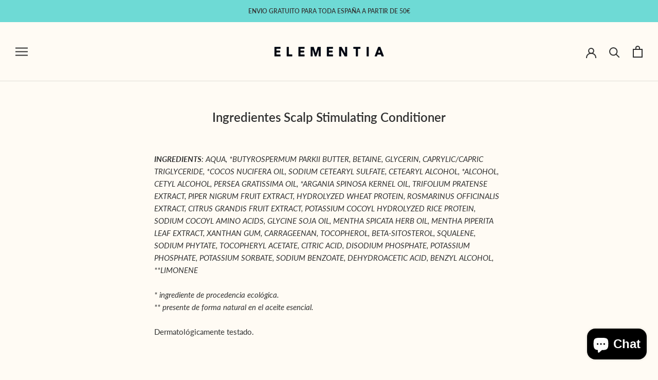

--- FILE ---
content_type: text/javascript
request_url: https://elementia.es/cdn/shop/t/11/assets/custom.js?v=183944157590872491501736956123
body_size: -845
content:
//# sourceMappingURL=/cdn/shop/t/11/assets/custom.js.map?v=183944157590872491501736956123
